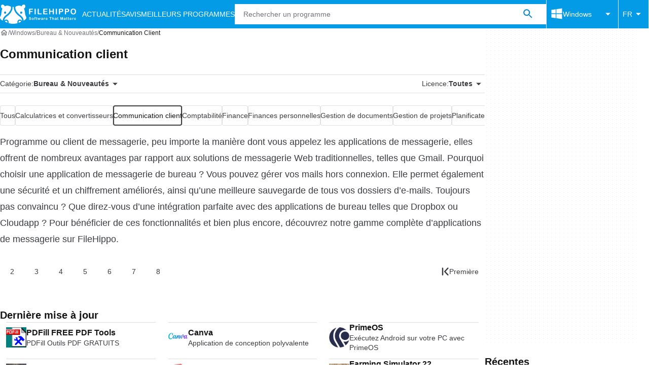

--- FILE ---
content_type: application/javascript; charset=utf-8
request_url: https://fundingchoicesmessages.google.com/f/AGSKWxW_hW2oDpOclxOea-2Xk9lC_xe7nDsIlF916S1WVd-jTAGOMOQl8gSujkRjwW1EDDb5k22NuILaeNBB5F2SJzOWoCCTj2TUOpes4ObJW9KjAW5uNmmr5UwBe5ZyxhaDXbIBzi8xvXyg9O8w4VuCnYcsUw0taVv878VGj8gHzObQ1-OmFISSw1jLGNYI/_/ad-overlay._banner_ads..org/ads//lazyad./ad_horiz.
body_size: -1288
content:
window['bcfc76af-371e-4d75-9eaa-5398004626f7'] = true;